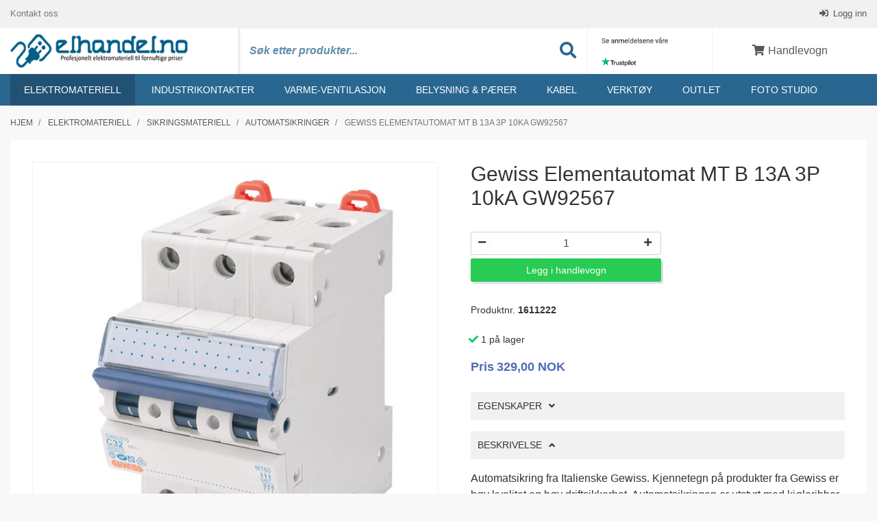

--- FILE ---
content_type: text/html; charset=utf-8
request_url: https://elhandel.no/elektromateriell/sikringsmateriell/automatsikringer/gewiss-elementautomat-mt-b-13a-3p-10ka-gw92567/1611222
body_size: 15433
content:

<!DOCTYPE html>
<html lang="no">
<head>
   <meta name="viewport" content="width=device-width, initial-scale=1">
   <meta http-equiv="X-UA-Compatible" content="IE=Edge" />
   
<style type="text/css">
   
</style>

       <script async src="https://www.googletagmanager.com/gtag/js?id=AW-882035896"></script>
<script>
  window.dataLayer = window.dataLayer || [];
  function gtag(){dataLayer.push(arguments);}
  gtag('js', new Date());

  gtag('config', 'AW-882035896');
</script>
   <link href="/Plugins/style?v=7_wkl29WWDITASj0xAGQWupkX3yaVp5uPl5sH4MBqUM1" rel="stylesheet"/>
<link href="/Themes/ZeroCool/style?v=8PpipZ8Dd-nOXRjUwUTBNWTjgC4ESwmd8KyKSs-QqYo1" rel="stylesheet"/>
<title>Gewiss Elementautomat MT B 13A 3P 10kA GW92567&nbsp;(1611222)</title>
<meta name='description' content='Automatsikring fra Italienske Gewiss. Kjennetegn på produkter fra Gewiss er høy kvalitet og høy driftsikkerhet. Automatsikringen er utstyrt med kjøleribb' />
<meta name='keywords' content='gewiss,elementautomat,mt,b,13a,3p,10ka,gw92567' />
<meta property='og:image' content='https://elhandel-cdn.on-it.xyz/ErpImages/fff/1200x628/1611222' />
<meta property='og:image:secure_url' content='https://elhandel-cdn.on-it.xyz/ErpImages/fff/1200x628/1611222' />
<meta property='og:image:type' content='image/jpeg' />
<meta property='og:image:width' content='1200' />
<meta property='og:image:height' content='628' />
<!-- Google tag (gtag.js) -->
<script  async src="https://www.googletagmanager.com/gtag/js?id=G-GVGHEPHLCN"></script>
<script>
  window.dataLayer = window.dataLayer || [];
  function gtag(){dataLayer.push(arguments);}
  gtag('js', new Date());

  gtag('config', 'G-GVGHEPHLCN', {"debug_mode":true});
</script>
<!-- TrustBox script --><script type='text/javascript' src='//widget.trustpilot.com/bootstrap/v5/tp.widget.bootstrap.min.js' async></script><!--End TrustBox script-->

<script>
(function(w,d,s,r,n){w.TrustpilotObject = n;w[n]=w[n]||function(){(w[n].q=w[n].q||[]).push(arguments)};
    a=d.createElement(s);a.async=1;a.src=r;a.type='text/java'+s;f=d.getElementsByTagName(s)[0];
    f.parentNode.insertBefore(a,f)})(window,document,'script', 'https://invitejs.trustpilot.com/tp.min.js', 'tp');
    tp('register', 'H3rqZffP686OWDSX');</script>

<link rel="canonical" href="https://elhandel.no/elektromateriell/sikringsmateriell/automatsikringer/gewiss-elementautomat-mt-b-13a-3p-10ka-gw92567/1611222" />
  <meta property="og:type" content="product" />
  <meta property="og:price:amount" content="329" />
  <meta property="og:price:currency" content="NOK" />
  <meta property="og:url" content="https://elhandel.no/elektromateriell/sikringsmateriell/automatsikringer/gewiss-elementautomat-mt-b-13a-3p-10ka-gw92567/1611222" />
  
  <meta name="twitter:card" content="product" />
  <meta name="twitter:title" content="Gewiss Elementautomat MT B 13A 3P 10kA GW92567" />
  <meta name="twitter:description" content="Automatsikring fra Italienske Gewiss. Kjennetegn på produkter fra Gewiss er høy kvalitet og høy driftsikkerhet. Automatsikringen er utstyrt med kjøleribber for redusere varme og dermed unngår reduksjon av automatens egenskaper. Et unikt snepp-festesystem gjør at du kan ta ut automaten midt i en serie." />
  <meta name="twitter:image" content="https://elhandel-cdn.on-it.xyz/ErpImages/512/1611222" />
  <meta name="twitter:label1" content="PRICE" />
  <meta name="twitter:data1" content="kr 329,00" />
  <meta name="twitter:label2" content="VENDOR" />
      <meta name="twitter:data2" content="Gewiss" />
  <script type="application/ld+json">
    [
      {
        "@context": "http://schema.org/",
        "@type": "Product",
        "name": "Gewiss Elementautomat MT B 13A 3P 10kA GW92567",
        "image": "https://elhandel-cdn.on-it.xyz/ErpImages/1611222",
        "description": "Automatsikring fra Italienske Gewiss. Kjennetegn på produkter fra Gewiss er høy kvalitet og høy driftsikkerhet. Automatsikringen er utstyrt med kjøleribber for redusere varme og dermed unngår reduksjon av automatens egenskaper. Et unikt snepp-festesystem gjør at du kan ta ut automaten midt i en serie.",
        "sku": "1611222",
        "offers": {
            "@type": "Offer",
            "priceCurrency": "NOK",
            "price": "329",
            "itemCondition": "https://schema.org/NewCondition",
            "availability": "http://schema.org/InStock",
            "url": "https://elhandel.no/elektromateriell/sikringsmateriell/automatsikringer/gewiss-elementautomat-mt-b-13a-3p-10ka-gw92567/1611222"
        },
        "gtin13": "8011564222533",
        "brand": "Gewiss"
    },
    {
          "@context": "https://schema.org",
          "@type":"BreadcrumbList",
          "@id":"#breadcrumb",
          "itemListElement":[
             {"@type":"ListItem","position":1, "item":{"@type":"WebPage","@id":"https://elhandel.no/","url":"https://elhandel.no/","name":"Elektromateriell på nett - ElHandel.no"}},
             {"@type":"ListItem","position":2, "item":{"@type":"WebPage","@id":"https://elhandel.no/elektromateriell","url":"https://elhandel.no/elektromateriell","name":"Elektromateriell"}},
               {"@type":"ListItem","position":3, "item":{"@type":"WebPage","@id":"https://elhandel.no/elektromateriell/sikringsmateriell","url":"https://elhandel.no/elektromateriell/sikringsmateriell","name":"Sikringsmateriell"}},
               {"@type":"ListItem","position":4, "item":{"@type":"WebPage","@id":"https://elhandel.no/elektromateriell/sikringsmateriell/automatsikringer","url":"https://elhandel.no/elektromateriell/sikringsmateriell/automatsikringer","name":"Automatsikringer"}},
               {"@type":"ListItem","position":5, "item":{"@type":"WebPage","@id":"https://elhandel.no/elektromateriell/sikringsmateriell/automatsikringer/gewiss-elementautomat-mt-b-13a-3p-10ka-gw92567/1611222","url":"https://elhandel.no/elektromateriell/sikringsmateriell/automatsikringer/gewiss-elementautomat-mt-b-13a-3p-10ka-gw92567/1611222","name":"Gewiss Elementautomat MT B 13A 3P 10kA GW92567"}}
               ]
    },
    {
      "@context": "https://schema.org",
      "@type": "WebSite",
      "name": "Elektromateriell på nett - ElHandel.no",
      "url": "https://elhandel.no/",
      "potentialAction": {
            "@type": "SearchAction",
            "target": "https://elhandel.no/search?q={search_term_string}",
            "query-input": "required name=search_term_string"
          }
      }
    ]
    </script>

   
    <meta name="google-site-verification" content="LGSZmWQoxy8NOZfOH_wTxkOWWkodu4sICrSno3V0" />
    <link rel="icon" type="image/png" sizes="16x16" href="/Cache/Image/eShop.ZElHandel_AS/Images/ZElHandel_AS_elhandel_favicon.png">
    <link rel="shortcut icon" href="/Cache/Image/eShop.ZElHandel_AS/Images/ZElHandel_AS_elhandel_favicon.png" type="image/x-icon" />
    
    <link rel="manifest" href="/site.webmanifest">
    <link rel="mask-icon" href="/safari-pinned-tab.svg" color="#e76727">
    <meta name="msapplication-TileColor" content="#ffffff">
    <meta name="theme-color" content="#ffffff">
    <link rel="preload" href="https://elhandel.no/content/zerocool/webfonts/fa-solid-900.woff2" as="font" type="font/woff2" crossorigin />
    <link rel="preload" href="https://elhandel.no/content/zerocool/slick/fonts/slick.woff" as="font" type="font/woff2" crossorigin />
    <link rel="preconnect" href="https://www.googletagmanager.com" />
    <link rel="preconnect" href="https://invitejs.trustpilot.com" />
    <link rel="preconnect" href="https://cdn.clerk.io" />
    <meta name="ahrefs-site-verification" content="fdcae8ad481518d252eed44f03088012c7090eb1297d1306b199dea6743dab47">
    <meta name="google-site-verification" content="xZjQfdEAfwJo_8qpeMjkOJxX3Hzi9NnKMgxuSMpRhr0" />


<script>
  window.addEventListener('load', function(){
    if(document.location.pathname.indexOf('page=orderstep3') > -1 ||
        document.location.pathname.indexOf('/klarna/confirmation') > -1){

      gtag('event', 'conversion', {
        'send_to': 'AW-882035896/cBJBCMyOt_0YELiZy6QD',
        ...dataLayer.find(x => x[1] === "purchase")?.[2]
      });
    }
  });
</script>
</head>
<body data-baseurl="/">
    <form name="aspnetForm" method="post" action="/elektromateriell/sikringsmateriell/automatsikringer/gewiss-elementautomat-mt-b-13a-3p-10ka-gw92567/1611222" id="aspnetForm">
<div>
<input type="hidden" name="__VIEWSTATE" id="__VIEWSTATE" value="z8UAU0KBTcqlCWBeEJ7Jmle/7ixuKUQypaXkNi+EbFWZekkMj+16KxzIZI7CL3bwpMbgaZWNADZ4H0ffPzYrXOrqVee1QSKSmneFQRTVCv40+SpCFbvQ5zhoK1X3lnSCmJ/bv8oLbxYddWC2H+pSzzQ0aWniJWlhOG40aUfLwOd3Zy5tRj62MsMTLU/Yqn1bMuBErnJ7VUnq2fT0Vduu6dTsuh6qIRoqG2wx4f4h/kudf/OEZXiUIX+RUubftcBb" />
</div>

<div>

	<input type="hidden" name="__VIEWSTATEGENERATOR" id="__VIEWSTATEGENERATOR" value="202EA31B" />
</div>
         <div class="header-container">
             <header>
                <div class="header-inner-wrapper">
                    <div id="ctrl_top"><!-- top_200 -->
<div class="main-header">
<div class="topbar clearfix">
    <div class="container">
        <div class="topmenu">
   			
        <a href="/kontakt-kundeservice/" target="_self">
                    Kontakt oss
                </a>
	       <a href="/main.aspx?page=LoginProfile" target="_self">
                    Logg inn
                </a>
	       </div>
    </div>
</div>

<div class="header-main">
    <div class="container">
    <div class="logo-container header-container">
        <div class="inner">
            <a href="/main.aspx"><img src="/Cache/Image/eShop.ZElHandel_AS/Images/ZElHandel_AS_elhandel-logo.png" alt="logo" title="logo" /></a>
        </div>
    </div>
    
    <div class="search-container header-container">
        <div class="inner">
            <label class="input-group">
                <span class="sr-only">Søk etter produkter...</span>
                <input type="search" id="searchstr" class="form-control sitesearch typeahead" placeholder="Søk etter produkter..." value=""/>
                <span class="input-group-btn">
                    <button class="btn btn-default" type="button" onclick="Zpider.SearchArticles($('#searchstr').val(), '')">
                        <i class="fa fa-search menu-icon"></i>
                        <span class="sr-only">Søk</span>
                    </button>
                </span>
            </label>
        </div>
    </div>
    
    <div class="search-container-mobile header-container">
        <div class="inner">
            <i class="fa fa-search menu-icon"></i>
            <span class="button-text">
                Søk
            </span>
        </div>
    </div>
    
    <div class="menu-toggle-container header-container">
        <div class="inner toggle-product-menu">
            <div class="nav-icon">
                <div></div>
            </div>

            <span class="button-text">
                Produkter
            </span>
        </div>
    </div>
    
    <div class="reviews header-container">
        <div class="inner">
        <p style="font-family: Arial, Arial Black, Tahoma, Trebuchet MS, Verdana, sans-serif; font-size: 10px; color: #aaa; text-decoration: none;">
  <a href="https://no.trustpilot.com/review/elhandel.no" target="_blank" rel="noopener noreferrer" style="text-decoration:none;text-underline: none;">
    <img src="https://emailsignature.trustpilot.com/signature/nb-NO/2/5d9af26dd29a050001eb0294/text.png" border="0" height="12" style="max-height: 12px;border: none;" alt="Trustpilot rating"><br>
    <img src="https://emailsignature.trustpilot.com/signature/nb-NO/2/5d9af26dd29a050001eb0294/stars.png" border="0" width="100" style="max-width: 100px; width: 100%;border: none;" alt="Trustpilot Stars"></a>
  <br>
  <a href="https://no.trustpilot.com/review/elhandel.no" target="_blank" rel="noopener noreferrer" style="text-decoration:none;text-underline: none;" class="trustpilot-logo"><img src="https://emailsignature.trustpilot.com/brand/s/2/logo.png" border="0" width="50" style="max-width: 50px; width: 100%;border: none;" alt="Trustpilot Logo"></a>
</p>
        </div>
    </div>
    
    <div class="cart-container header-container">
        <div class="inner">
            <a href="/main.aspx?page=shoppingcartdetails"  title="shoppingcart">
                    <img src="/Cache/Image/eShop.ZElHandel_AS/Images/shoppingcart.gif" alt="menuimage" /><span id="shoppingcart"><!-- shoppingcart_200 -->
<i class="fa fa-fw fa-shopping-cart menu-icon"></i>

<span class="button-text">Handlevogn</span>
</span>
                </a>
	            </div>
    </div>
    </div>
</div>
</div>



<!-- end of top_200 --></div>
                    <div class="bannermenu-container">
                        <div class="container">
                            <div class="row">
                                <div class="col-12 grouplist-container2">
                                    <div id="ctrl_grouplist"><ul class="filetree2"> <!-- default -->
   <li class="">
   
   <span class="folder toplevel">
      <a href="/elektromateriell" title="Vis produkter i:&nbsp;Elektromateriell">Elektromateriell</a>

   </span>
<ul>
      <li class="w-100 mb-3 mr-0 ml-0">
            <a href="/elektromateriell" class="w-100">
                Se alle produkter i Elektromateriell
            </a>
        </li>
      <li class="">
   
   <span class="folder sublevel">
      <a href="/elektromateriell/smarthus" title="Vis produkter i:&nbsp;Smarthus">Smarthus</a>

   </span>
<ul>
      <li class="">
   
   <span class="file sublevel">
      <a href="/elektromateriell/smarthus/bryter-dimmer" title="Vis produkter i:&nbsp;Bryter/dimmer">Bryter/dimmer</a>

   </span>
</li>
         </ul></li>
         <li class="">
   
   <span class="folder sublevel">
      <a href="/elektromateriell/stikkontakter" title="Vis produkter i:&nbsp;Stikkontakter">Stikkontakter</a>

   </span>
<ul>
      <li class="">
   
   <span class="file sublevel">
      <a href="/elektromateriell/stikkontakter/innfelt" title="Vis produkter i:&nbsp;Innfelt">Innfelt</a>

   </span>
</li>
   <li class="">
   
   <span class="file sublevel">
      <a href="/elektromateriell/stikkontakter/p%C3%A5vegg" title="Vis produkter i:&nbsp;P&#229;vegg">Påvegg</a>

   </span>
</li>
   <li class="">
   
   <span class="file sublevel">
      <a href="/elektromateriell/stikkontakter/nedfellbar" title="Vis produkter i:&nbsp;Nedfellbar">Nedfellbar</a>

   </span>
</li>
   <li class="">
   
   <span class="file sublevel">
      <a href="/elektromateriell/stikkontakter/usb-lader" title="Vis produkter i:&nbsp;Usb Lader">Usb Lader</a>

   </span>
</li>
   <li class="">
   
   <span class="file sublevel">
      <a href="/elektromateriell/stikkontakter/st%C3%B8psel" title="Vis produkter i:&nbsp;St&#248;psel">Støpsel</a>

   </span>
</li>
   <li class="">
   
   <span class="file sublevel">
      <a href="/elektromateriell/stikkontakter/skj%C3%B8tekontakt" title="Vis produkter i:&nbsp;Skj&#248;tekontakt">Skjøtekontakt</a>

   </span>
</li>
   <li class="">
   
   <span class="file sublevel">
      <a href="/elektromateriell/stikkontakter/stikkontakt-komfyr" title="Vis produkter i:&nbsp;Stikkontakt komfyr">Stikkontakt komfyr</a>

   </span>
</li>
   <li class="">
   
   <span class="file sublevel">
      <a href="/elektromateriell/stikkontakter/industrikontakter" title="Vis produkter i:&nbsp;Industrikontakter">Industrikontakter</a>

   </span>
</li>
         </ul></li>
         <li class="">
   
   <span class="folder sublevel">
      <a href="/elektromateriell/brytere-og-dimmere" title="Vis produkter i:&nbsp;Brytere og dimmere">Brytere og dimmere</a>

   </span>
<ul>
      <li class="">
   
   <span class="file sublevel">
      <a href="/elektromateriell/brytere-og-dimmere/lastbryter" title="Vis produkter i:&nbsp;Lastbryter">Lastbryter</a>

   </span>
</li>
   <li class="">
   
   <span class="file sublevel">
      <a href="/elektromateriell/brytere-og-dimmere/brytere" title="Vis produkter i:&nbsp;Brytere">Brytere</a>

   </span>
</li>
   <li class="">
   
   <span class="file sublevel">
      <a href="/elektromateriell/brytere-og-dimmere/dimmere" title="Vis produkter i:&nbsp;Dimmere">Dimmere</a>

   </span>
</li>
   <li class="">
   
   <span class="file sublevel">
      <a href="/elektromateriell/brytere-og-dimmere/tidsbryter" title="Vis produkter i:&nbsp;Tidsbryter">Tidsbryter</a>

   </span>
</li>
   <li class="">
   
   <span class="file sublevel">
      <a href="/elektromateriell/brytere-og-dimmere/tilbeh%C3%B8r-bryter-dimmer" title="Vis produkter i:&nbsp;Tilbeh&#248;r bryter/dimmer">Tilbehør bryter/dimmer</a>

   </span>
</li>
         </ul></li>
         <li class="">
   
   <span class="folder sublevel">
      <a href="/elektromateriell/kapper-og-rammer" title="Vis produkter i:&nbsp;Kapper og Rammer">Kapper og Rammer</a>

   </span>
<ul>
      <li class="">
   
   <span class="file sublevel">
      <a href="/elektromateriell/kapper-og-rammer/sg-armaturen" title="Vis produkter i:&nbsp;SG Armaturen">SG Armaturen</a>

   </span>
</li>
   <li class="">
   
   <span class="file sublevel">
      <a href="/elektromateriell/kapper-og-rammer/elko-rs" title="Vis produkter i:&nbsp;Elko rs">Elko rs</a>

   </span>
</li>
   <li class="">
   
   <span class="file sublevel">
      <a href="/elektromateriell/kapper-og-rammer/elko-plus" title="Vis produkter i:&nbsp;Elko plus">Elko plus</a>

   </span>
</li>
   <li class="">
   
   <span class="file sublevel">
      <a href="/elektromateriell/kapper-og-rammer/keystone" title="Vis produkter i:&nbsp;Keystone">Keystone</a>

   </span>
</li>
   <li class="">
   
   <span class="file sublevel">
      <a href="/elektromateriell/kapper-og-rammer/lysrammer" title="Vis produkter i:&nbsp;Lysrammer">Lysrammer</a>

   </span>
</li>
         </ul></li>
         <li class="">
   
   <span class="folder sublevel">
      <a href="/elektromateriell/tele-data-og-antenne" title="Vis produkter i:&nbsp;Tele, data og antenne">Tele, data og antenne</a>

   </span>
<ul>
      <li class="">
   
   <span class="file sublevel">
      <a href="/elektromateriell/tele-data-og-antenne/data" title="Vis produkter i:&nbsp;Data">Data</a>

   </span>
</li>
   <li class="">
   
   <span class="file sublevel">
      <a href="/elektromateriell/tele-data-og-antenne/antenne" title="Vis produkter i:&nbsp;Antenne">Antenne</a>

   </span>
</li>
   <li class="">
   
   <span class="file sublevel">
      <a href="/elektromateriell/tele-data-og-antenne/plugger-og-connector" title="Vis produkter i:&nbsp;Plugger og connector">Plugger og connector</a>

   </span>
</li>
         </ul></li>
         <li class="">
   
   <span class="folder sublevel">
      <a href="/elektromateriell/r%C3%B8r-m-tilbeh%C3%B8r" title="Vis produkter i:&nbsp;R&#248;r m/tilbeh&#248;r">Rør m/tilbehør</a>

   </span>
<ul>
      <li class="">
   
   <span class="file sublevel">
      <a href="/elektromateriell/r%C3%B8r-m-tilbeh%C3%B8r/skapmuffer" title="Vis produkter i:&nbsp;Skapmuffer">Skapmuffer</a>

   </span>
</li>
   <li class="">
   
   <span class="file sublevel">
      <a href="/elektromateriell/r%C3%B8r-m-tilbeh%C3%B8r/skj%C3%B8temuffer" title="Vis produkter i:&nbsp;Skj&#248;temuffer">Skjøtemuffer</a>

   </span>
</li>
   <li class="">
   
   <span class="file sublevel">
      <a href="/elektromateriell/r%C3%B8r-m-tilbeh%C3%B8r/trekkefj%C3%A6r" title="Vis produkter i:&nbsp;Trekkefj&#230;r">Trekkefjær</a>

   </span>
</li>
   <li class="">
   
   <span class="file sublevel">
      <a href="/elektromateriell/r%C3%B8r-m-tilbeh%C3%B8r/kabelvernr%C3%B8r" title="Vis produkter i:&nbsp;Kabelvernr&#248;r">Kabelvernrør</a>

   </span>
</li>
   <li class="">
   
   <span class="file sublevel">
      <a href="/elektromateriell/r%C3%B8r-m-tilbeh%C3%B8r/k-r%C3%B8r-korrugert-plastr%C3%B8r" title="Vis produkter i:&nbsp;K-r&#248;r korrugert plastr&#248;r">K-rør korrugert plastrør</a>

   </span>
</li>
   <li class="">
   
   <span class="file sublevel">
      <a href="/elektromateriell/r%C3%B8r-m-tilbeh%C3%B8r/glatte-r%C3%B8r" title="Vis produkter i:&nbsp;Glatte r&#248;r">Glatte rør</a>

   </span>
</li>
   <li class="">
   
   <span class="file sublevel">
      <a href="/elektromateriell/r%C3%B8r-m-tilbeh%C3%B8r/nippel-og-gjennomf%C3%B8ringer" title="Vis produkter i:&nbsp;Nippel og gjennomf&#248;ringer">Nippel og gjennomføringer</a>

   </span>
</li>
         </ul></li>
         <li class="">
   
   <span class="folder sublevel">
      <a href="/elektromateriell/elbokser" title="Vis produkter i:&nbsp;Elbokser">Elbokser</a>

   </span>
<ul>
      <li class="">
   
   <span class="file sublevel">
      <a href="/elektromateriell/elbokser/veggbokser" title="Vis produkter i:&nbsp;Veggbokser">Veggbokser</a>

   </span>
</li>
   <li class="">
   
   <span class="file sublevel">
      <a href="/elektromateriell/elbokser/takbokser" title="Vis produkter i:&nbsp;Takbokser">Takbokser</a>

   </span>
</li>
   <li class="">
   
   <span class="file sublevel">
      <a href="/elektromateriell/elbokser/koblingsbokser" title="Vis produkter i:&nbsp;Koblingsbokser">Koblingsbokser</a>

   </span>
</li>
   <li class="">
   
   <span class="file sublevel">
      <a href="/elektromateriell/elbokser/tilbeh%C3%B8r-for-bokser" title="Vis produkter i:&nbsp;Tilbeh&#248;r for bokser">Tilbehør for bokser</a>

   </span>
</li>
         </ul></li>
         <li class="">
   
   <span class="folder sublevel">
      <a href="/elektromateriell/koblingsmateriell" title="Vis produkter i:&nbsp;Koblingsmateriell">Koblingsmateriell</a>

   </span>
<ul>
      <li class="">
   
   <span class="file sublevel">
      <a href="/elektromateriell/koblingsmateriell/jording" title="Vis produkter i:&nbsp;Jording">Jording</a>

   </span>
</li>
   <li class="">
   
   <span class="file sublevel">
      <a href="/elektromateriell/koblingsmateriell/kabelskj%C3%B8t-utend%C3%B8rs" title="Vis produkter i:&nbsp;Kabelskj&#248;t Utend&#248;rs">Kabelskjøt Utendørs</a>

   </span>
</li>
   <li class="">
   
   <span class="file sublevel">
      <a href="/elektromateriell/koblingsmateriell/koblingsklemme" title="Vis produkter i:&nbsp;Koblingsklemme">Koblingsklemme</a>

   </span>
</li>
   <li class="">
   
   <span class="file sublevel">
      <a href="/elektromateriell/koblingsmateriell/scotchlok-koblingsklemme" title="Vis produkter i:&nbsp;Scotchlok koblingsklemme">Scotchlok koblingsklemme</a>

   </span>
</li>
   <li class="">
   
   <span class="file sublevel">
      <a href="/elektromateriell/koblingsmateriell/wago-koblingsklemme" title="Vis produkter i:&nbsp;Wago koblingsklemme">Wago koblingsklemme</a>

   </span>
</li>
         </ul></li>
         <li class="">
   
   <span class="folder sublevel">
      <a href="/elektromateriell/festemateriell" title="Vis produkter i:&nbsp;Festemateriell">Festemateriell</a>

   </span>
<ul>
      <li class="">
   
   <span class="file sublevel">
      <a href="/elektromateriell/festemateriell/festeklammer" title="Vis produkter i:&nbsp;Festeklammer">Festeklammer</a>

   </span>
</li>
   <li class="">
   
   <span class="file sublevel">
      <a href="/elektromateriell/festemateriell/bunteb%C3%A5nd-strips" title="Vis produkter i:&nbsp;Bunteb&#229;nd / Strips">Buntebånd / Strips</a>

   </span>
</li>
   <li class="">
   
   <span class="file sublevel">
      <a href="/elektromateriell/festemateriell/sadel" title="Vis produkter i:&nbsp;Sadel">Sadel</a>

   </span>
</li>
   <li class="">
   
   <span class="file sublevel">
      <a href="/elektromateriell/festemateriell/tape" title="Vis produkter i:&nbsp;Tape">Tape</a>

   </span>
</li>
   <li class="">
   
   <span class="file sublevel">
      <a href="/elektromateriell/festemateriell/skruer-og-plugger" title="Vis produkter i:&nbsp;Skruer og plugger">Skruer og plugger</a>

   </span>
</li>
   <li class="">
   
   <span class="file sublevel">
      <a href="/elektromateriell/festemateriell/kabelkanaler" title="Vis produkter i:&nbsp;Kabelkanaler">Kabelkanaler</a>

   </span>
</li>
         </ul></li>
         <li class="">
   
   <span class="folder sublevel">
      <a href="/elektromateriell/sikringsmateriell" title="Vis produkter i:&nbsp;Sikringsmateriell">Sikringsmateriell</a>

   </span>
<ul>
      <li class="">
   
   <span class="file sublevel">
      <a href="/elektromateriell/sikringsmateriell/rele" title="Vis produkter i:&nbsp;Rele">Rele</a>

   </span>
</li>
   <li class="active">
   
   <span class="file sublevel">
      <a href="/elektromateriell/sikringsmateriell/automatsikringer" title="Vis produkter i:&nbsp;Automatsikringer">Automatsikringer</a>

   </span>
</li>
   <li class="">
   
   <span class="file sublevel">
      <a href="/elektromateriell/sikringsmateriell/jordfeilbryter" title="Vis produkter i:&nbsp;Jordfeilbryter">Jordfeilbryter</a>

   </span>
</li>
   <li class="">
   
   <span class="file sublevel">
      <a href="/elektromateriell/sikringsmateriell/jordfeilautomater" title="Vis produkter i:&nbsp;Jordfeilautomater">Jordfeilautomater</a>

   </span>
</li>
   <li class="">
   
   <span class="file sublevel">
      <a href="/elektromateriell/sikringsmateriell/overbelastningsvern" title="Vis produkter i:&nbsp;Overbelastningsvern">Overbelastningsvern</a>

   </span>
</li>
   <li class="">
   
   <span class="file sublevel">
      <a href="/elektromateriell/sikringsmateriell/overspenningsvern" title="Vis produkter i:&nbsp;Overspenningsvern">Overspenningsvern</a>

   </span>
</li>
   <li class="">
   
   <span class="file sublevel">
      <a href="/elektromateriell/sikringsmateriell/kwh-m%C3%A5ler" title="Vis produkter i:&nbsp;kWh m&#229;ler">kWh måler</a>

   </span>
</li>
   <li class="">
   
   <span class="file sublevel">
      <a href="/elektromateriell/sikringsmateriell/samleskinner-og-endeavdekninger" title="Vis produkter i:&nbsp;Samleskinner og endeavdekninger">Samleskinner og endeavdekninger</a>

   </span>
</li>
   <li class="">
   
   <span class="file sublevel">
      <a href="/elektromateriell/sikringsmateriell/sikringspatron-og-bunnskruer" title="Vis produkter i:&nbsp;Sikringspatron og bunnskruer">Sikringspatron og bunnskruer</a>

   </span>
</li>
   <li class="">
   
   <span class="file sublevel">
      <a href="/elektromateriell/sikringsmateriell/annet-sikringsmateriell" title="Vis produkter i:&nbsp;Annet sikringsmateriell">Annet sikringsmateriell</a>

   </span>
</li>
         </ul></li>
         <li class="">
   
   <span class="folder sublevel">
      <a href="/elektromateriell/startapparat-og-kontaktor" title="Vis produkter i:&nbsp;Startapparat og Kontaktor">Startapparat og Kontaktor</a>

   </span>
<ul>
      <li class="">
   
   <span class="file sublevel">
      <a href="/elektromateriell/startapparat-og-kontaktor/bryter" title="Vis produkter i:&nbsp;Bryter">Bryter</a>

   </span>
</li>
   <li class="">
   
   <span class="file sublevel">
      <a href="/elektromateriell/startapparat-og-kontaktor/kapsling" title="Vis produkter i:&nbsp;Kapsling">Kapsling</a>

   </span>
</li>
   <li class="">
   
   <span class="file sublevel">
      <a href="/elektromateriell/startapparat-og-kontaktor/motorvernbryter" title="Vis produkter i:&nbsp;Motorvernbryter">Motorvernbryter</a>

   </span>
</li>
   <li class="">
   
   <span class="file sublevel">
      <a href="/elektromateriell/startapparat-og-kontaktor/rel" title="Vis produkter i:&nbsp;Rel&#233;">Relé</a>

   </span>
</li>
   <li class="">
   
   <span class="file sublevel">
      <a href="/elektromateriell/startapparat-og-kontaktor/sensor" title="Vis produkter i:&nbsp;Sensor">Sensor</a>

   </span>
</li>
   <li class="">
   
   <span class="file sublevel">
      <a href="/elektromateriell/startapparat-og-kontaktor/temperatur-regulator" title="Vis produkter i:&nbsp;Temperatur regulator">Temperatur regulator</a>

   </span>
</li>
   <li class="">
   
   <span class="file sublevel">
      <a href="/elektromateriell/startapparat-og-kontaktor/timer" title="Vis produkter i:&nbsp;Timer">Timer</a>

   </span>
</li>
   <li class="">
   
   <span class="file sublevel">
      <a href="/elektromateriell/startapparat-og-kontaktor/kontaktor" title="Vis produkter i:&nbsp;Kontaktor">Kontaktor</a>

   </span>
</li>
   <li class="">
   
   <span class="file sublevel">
      <a href="/elektromateriell/startapparat-og-kontaktor/termisk-rel" title="Vis produkter i:&nbsp;Termisk rel&#233;">Termisk relé</a>

   </span>
</li>
   <li class="">
   
   <span class="file sublevel">
      <a href="/elektromateriell/startapparat-og-kontaktor/impulsrel" title="Vis produkter i:&nbsp;Impulsrel&#233;">Impulsrelé</a>

   </span>
</li>
   <li class="">
   
   <span class="file sublevel">
      <a href="/elektromateriell/startapparat-og-kontaktor/tidsrel" title="Vis produkter i:&nbsp;Tidsrel&#233;">Tidsrelé</a>

   </span>
</li>
   <li class="">
   
   <span class="file sublevel">
      <a href="/elektromateriell/startapparat-og-kontaktor/hjelpeblokk" title="Vis produkter i:&nbsp;Hjelpeblokk">Hjelpeblokk</a>

   </span>
</li>
         </ul></li>
         <li class="">
   
   <span class="folder sublevel">
      <a href="/elektromateriell/skap" title="Vis produkter i:&nbsp;Skap">Skap</a>

   </span>
<ul>
      <li class="">
   
   <span class="file sublevel">
      <a href="/elektromateriell/skap/sikringsskap" title="Vis produkter i:&nbsp;Sikringsskap">Sikringsskap</a>

   </span>
</li>
   <li class="">
   
   <span class="file sublevel">
      <a href="/elektromateriell/skap/modulskap" title="Vis produkter i:&nbsp;Modulskap">Modulskap</a>

   </span>
</li>
   <li class="">
   
   <span class="file sublevel">
      <a href="/elektromateriell/skap/boligsentral" title="Vis produkter i:&nbsp;Boligsentral">Boligsentral</a>

   </span>
</li>
   <li class="">
   
   <span class="file sublevel">
      <a href="/elektromateriell/skap/tilknytningsskap" title="Vis produkter i:&nbsp;Tilknytningsskap">Tilknytningsskap</a>

   </span>
</li>
   <li class="">
   
   <span class="file sublevel">
      <a href="/elektromateriell/skap/rehablitering" title="Vis produkter i:&nbsp;Rehablitering">Rehablitering</a>

   </span>
</li>
   <li class="">
   
   <span class="file sublevel">
      <a href="/elektromateriell/skap/tilbeh%C3%B8r-for-skap" title="Vis produkter i:&nbsp;Tilbeh&#248;r for skap">Tilbehør for skap</a>

   </span>
</li>
         </ul></li>
         <li class="">
   
   <span class="folder sublevel">
      <a href="/elektromateriell/sensorer-og-varsling" title="Vis produkter i:&nbsp;Sensorer og varsling">Sensorer og varsling</a>

   </span>
<ul>
      <li class="">
   
   <span class="file sublevel">
      <a href="/elektromateriell/sensorer-og-varsling/brannvarsler" title="Vis produkter i:&nbsp;Brannvarsler">Brannvarsler</a>

   </span>
</li>
   <li class="">
   
   <span class="file sublevel">
      <a href="/elektromateriell/sensorer-og-varsling/fotocelle" title="Vis produkter i:&nbsp;Fotocelle">Fotocelle</a>

   </span>
</li>
   <li class="">
   
   <span class="file sublevel">
      <a href="/elektromateriell/sensorer-og-varsling/komfyrvakt" title="Vis produkter i:&nbsp;Komfyrvakt">Komfyrvakt</a>

   </span>
</li>
   <li class="">
   
   <span class="file sublevel">
      <a href="/elektromateriell/sensorer-og-varsling/bevegelsef%C3%B8ler" title="Vis produkter i:&nbsp;Bevegelsef&#248;ler">Bevegelseføler</a>

   </span>
</li>
         </ul></li>
         <li class="">
   
   <span class="folder sublevel">
      <a href="/elektromateriell/elbil" title="Vis produkter i:&nbsp;Elbil">Elbil</a>

   </span>
<ul>
      <li class="">
   
   <span class="file sublevel">
      <a href="/elektromateriell/elbil/ladestasjon" title="Vis produkter i:&nbsp;Ladestasjon">Ladestasjon</a>

   </span>
</li>
         </ul></li>
         <li class="">
   
   <span class="folder sublevel">
      <a href="/elektromateriell/kapslinger" title="Vis produkter i:&nbsp;Kapslinger">Kapslinger</a>

   </span>
<ul>
      <li class="">
   
   <span class="file sublevel">
      <a href="/elektromateriell/kapslinger/kapslinger" title="Vis produkter i:&nbsp;Kapslinger">Kapslinger</a>

   </span>
</li>
   <li class="">
   
   <span class="file sublevel">
      <a href="/elektromateriell/kapslinger/montasjeplater" title="Vis produkter i:&nbsp;Montasjeplater">Montasjeplater</a>

   </span>
</li>
   <li class="">
   
   <span class="file sublevel">
      <a href="/elektromateriell/kapslinger/tilbeh%C3%B8r" title="Vis produkter i:&nbsp;Tilbeh&#248;r">Tilbehør</a>

   </span>
</li>
         </ul></li>
         <li class="">
   
   <span class="folder sublevel">
      <a href="/elektromateriell/blisterpakket-materiell" title="Vis produkter i:&nbsp;Blisterpakket materiell">Blisterpakket materiell</a>

   </span>
<ul>
      <li class="">
   
   <span class="file sublevel">
      <a href="/elektromateriell/blisterpakket-materiell/skj%C3%B8tekontakt" title="Vis produkter i:&nbsp;Skj&#248;tekontakt">Skjøtekontakt</a>

   </span>
</li>
   <li class="">
   
   <span class="file sublevel">
      <a href="/elektromateriell/blisterpakket-materiell/st%C3%B8psel" title="Vis produkter i:&nbsp;St&#248;psel">Støpsel</a>

   </span>
</li>
   <li class="">
   
   <span class="file sublevel">
      <a href="/elektromateriell/blisterpakket-materiell/festeklips" title="Vis produkter i:&nbsp;Festeklips">Festeklips</a>

   </span>
</li>
   <li class="">
   
   <span class="file sublevel">
      <a href="/elektromateriell/blisterpakket-materiell/koblingsmateriell" title="Vis produkter i:&nbsp;Koblingsmateriell">Koblingsmateriell</a>

   </span>
</li>
         </ul></li>
         </ul></li>
         <li class="">
   
   <span class="folder toplevel">
      <a href="/industrikontakter" title="Vis produkter i:&nbsp;Industrikontakter">Industrikontakter</a>

   </span>
<ul>
      <li class="w-100 mb-3 mr-0 ml-0">
            <a href="/industrikontakter" class="w-100">
                Se alle produkter i Industrikontakter
            </a>
        </li>
      <li class="">
   
   <span class="folder sublevel">
      <a href="/industrikontakter/fordeling-industri" title="Vis produkter i:&nbsp;Fordeling Industri">Fordeling Industri</a>

   </span>
<ul>
      <li class="">
   
   <span class="file sublevel">
      <a href="/industrikontakter/fordeling-industri/fordeling-byggestr%C3%B8m" title="Vis produkter i:&nbsp;Fordeling byggestr&#248;m">Fordeling byggestrøm</a>

   </span>
</li>
         </ul></li>
         <li class="">
   
   <span class="folder sublevel">
      <a href="/industrikontakter/rundstift-230v" title="Vis produkter i:&nbsp;Rundstift 230V">Rundstift 230V</a>

   </span>
<ul>
      <li class="">
   
   <span class="file sublevel">
      <a href="/industrikontakter/rundstift-230v/st%C3%B8psler" title="Vis produkter i:&nbsp;St&#248;psler">Støpsler</a>

   </span>
</li>
   <li class="">
   
   <span class="file sublevel">
      <a href="/industrikontakter/rundstift-230v/skj%C3%B8tekontakter" title="Vis produkter i:&nbsp;Skj&#248;tekontakter">Skjøtekontakter</a>

   </span>
</li>
   <li class="">
   
   <span class="file sublevel">
      <a href="/industrikontakter/rundstift-230v/vegguttak-innfelt" title="Vis produkter i:&nbsp;Vegguttak, innfelt">Vegguttak, innfelt</a>

   </span>
</li>
   <li class="">
   
   <span class="file sublevel">
      <a href="/industrikontakter/rundstift-230v/vegguttak-p%C3%A5vegg" title="Vis produkter i:&nbsp;Vegguttak, p&#229;vegg">Vegguttak, påvegg</a>

   </span>
</li>
   <li class="">
   
   <span class="file sublevel">
      <a href="/industrikontakter/rundstift-230v/apparatinntak-innfelt" title="Vis produkter i:&nbsp;Apparatinntak, innfelt">Apparatinntak, innfelt</a>

   </span>
</li>
   <li class="">
   
   <span class="file sublevel">
      <a href="/industrikontakter/rundstift-230v/apparatinntak-p%C3%A5vegg" title="Vis produkter i:&nbsp;Apparatinntak, p&#229;vegg">Apparatinntak, påvegg</a>

   </span>
</li>
   <li class="">
   
   <span class="file sublevel">
      <a href="/industrikontakter/rundstift-230v/overgang-og-fordeler" title="Vis produkter i:&nbsp;Overgang og fordeler">Overgang og fordeler</a>

   </span>
</li>
         </ul></li>
         <li class="">
   
   <span class="folder sublevel">
      <a href="/industrikontakter/rundstift-400v" title="Vis produkter i:&nbsp;Rundstift 400V">Rundstift 400V</a>

   </span>
<ul>
      <li class="">
   
   <span class="file sublevel">
      <a href="/industrikontakter/rundstift-400v/apparatinntak-innfelt" title="Vis produkter i:&nbsp;Apparatinntak, innfelt">Apparatinntak, innfelt</a>

   </span>
</li>
   <li class="">
   
   <span class="file sublevel">
      <a href="/industrikontakter/rundstift-400v/st%C3%B8psler" title="Vis produkter i:&nbsp;St&#248;psler">Støpsler</a>

   </span>
</li>
   <li class="">
   
   <span class="file sublevel">
      <a href="/industrikontakter/rundstift-400v/skj%C3%B8tekontakter" title="Vis produkter i:&nbsp;Skj&#248;tekontakter">Skjøtekontakter</a>

   </span>
</li>
   <li class="">
   
   <span class="file sublevel">
      <a href="/industrikontakter/rundstift-400v/vegguttak-innfelt" title="Vis produkter i:&nbsp;Vegguttak, innfelt">Vegguttak, innfelt</a>

   </span>
</li>
   <li class="">
   
   <span class="file sublevel">
      <a href="/industrikontakter/rundstift-400v/vegguttak-p%C3%A5vegg" title="Vis produkter i:&nbsp;Vegguttak, p&#229;vegg">Vegguttak, påvegg</a>

   </span>
</li>
   <li class="">
   
   <span class="file sublevel">
      <a href="/industrikontakter/rundstift-400v/apparatinntak-p%C3%A5vegg" title="Vis produkter i:&nbsp;Apparatinntak, P&#229;vegg">Apparatinntak, Påvegg</a>

   </span>
</li>
   <li class="">
   
   <span class="file sublevel">
      <a href="/industrikontakter/rundstift-400v/overgang-og-fordeler" title="Vis produkter i:&nbsp;Overgang&#160;og&#160;fordeler">Overgang og fordeler</a>

   </span>
</li>
         </ul></li>
         <li class="">
   
   <span class="file sublevel">
      <a href="/industrikontakter/tilbeh%C3%B8r" title="Vis produkter i:&nbsp;Tilbeh&#248;r">Tilbehør</a>

   </span>
</li>
         </ul></li>
         <li class="">
   
   <span class="folder toplevel">
      <a href="/varme-ventilasjon" title="Vis produkter i:&nbsp;Varme-ventilasjon">Varme-ventilasjon</a>

   </span>
<ul>
      <li class="w-100 mb-3 mr-0 ml-0">
            <a href="/varme-ventilasjon" class="w-100">
                Se alle produkter i Varme-ventilasjon
            </a>
        </li>
      <li class="">
   
   <span class="folder sublevel">
      <a href="/varme-ventilasjon/varme" title="Vis produkter i:&nbsp;Varme">Varme</a>

   </span>
<ul>
      <li class="">
   
   <span class="file sublevel">
      <a href="/varme-ventilasjon/varme/tilbeh%C3%B8r-for-varmekabel" title="Vis produkter i:&nbsp;Tilbeh&#248;r for varmekabel">Tilbehør for varmekabel</a>

   </span>
</li>
   <li class="">
   
   <span class="file sublevel">
      <a href="/varme-ventilasjon/varme/varmefolie" title="Vis produkter i:&nbsp;Varmefolie">Varmefolie</a>

   </span>
</li>
   <li class="">
   
   <span class="file sublevel">
      <a href="/varme-ventilasjon/varme/varmekabel" title="Vis produkter i:&nbsp;Varmekabel">Varmekabel</a>

   </span>
</li>
   <li class="">
   
   <span class="file sublevel">
      <a href="/varme-ventilasjon/varme/varmematte" title="Vis produkter i:&nbsp;Varmematte">Varmematte</a>

   </span>
</li>
   <li class="">
   
   <span class="file sublevel">
      <a href="/varme-ventilasjon/varme/termostat-og-regulator" title="Vis produkter i:&nbsp;Termostat og regulator">Termostat og regulator</a>

   </span>
</li>
   <li class="">
   
   <span class="file sublevel">
      <a href="/varme-ventilasjon/varme/terrassevarmer" title="Vis produkter i:&nbsp;Terrassevarmer">Terrassevarmer</a>

   </span>
</li>
         </ul></li>
         <li class="">
   
   <span class="folder sublevel">
      <a href="/varme-ventilasjon/ventilasjon" title="Vis produkter i:&nbsp;Ventilasjon">Ventilasjon</a>

   </span>
<ul>
      <li class="">
   
   <span class="file sublevel">
      <a href="/varme-ventilasjon/ventilasjon/avtrekksvifter-og-tilbeh%C3%B8r" title="Vis produkter i:&nbsp;Avtrekksvifter og tilbeh&#248;r">Avtrekksvifter og tilbehør</a>

   </span>
</li>
         </ul></li>
         </ul></li>
         <li class="">
   
   <span class="folder toplevel">
      <a href="/belysning-p%C3%A6rer" title="Vis produkter i:&nbsp;Belysning &amp; P&#230;rer">Belysning & Pærer</a>

   </span>
<ul>
      <li class="w-100 mb-3 mr-0 ml-0">
            <a href="/belysning-p%C3%A6rer" class="w-100">
                Se alle produkter i Belysning & Pærer
            </a>
        </li>
      <li class="">
   
   <span class="folder sublevel">
      <a href="/belysning-p%C3%A6rer/entertainment-foto-scene-og-studio" title="Vis produkter i:&nbsp;Entertainment Foto Scene og Studio">Entertainment Foto Scene og Studio</a>

   </span>
<ul>
      <li class="">
   
   <span class="file sublevel">
      <a href="/belysning-p%C3%A6rer/entertainment-foto-scene-og-studio/osram-hlx" title="Vis produkter i:&nbsp;Osram HLX">Osram HLX</a>

   </span>
</li>
   <li class="">
   
   <span class="file sublevel">
      <a href="/belysning-p%C3%A6rer/entertainment-foto-scene-og-studio/philips-spesialp%C3%A6rer-diverse" title="Vis produkter i:&nbsp;Philips Spesialp&#230;rer diverse">Philips Spesialpærer diverse</a>

   </span>
</li>
         </ul></li>
         <li class="">
   
   <span class="folder sublevel">
      <a href="/belysning-p%C3%A6rer/industriarmatur" title="Vis produkter i:&nbsp;Industriarmatur">Industriarmatur</a>

   </span>
<ul>
      <li class="">
   
   <span class="file sublevel">
      <a href="/belysning-p%C3%A6rer/industriarmatur/lukket-ip55-ip69" title="Vis produkter i:&nbsp;Lukket IP55-IP69">Lukket IP55-IP69</a>

   </span>
</li>
         </ul></li>
         <li class="">
   
   <span class="folder sublevel">
      <a href="/belysning-p%C3%A6rer/innebelysning" title="Vis produkter i:&nbsp;Innebelysning">Innebelysning</a>

   </span>
<ul>
      <li class="">
   
   <span class="file sublevel">
      <a href="/belysning-p%C3%A6rer/innebelysning/baderomslamper" title="Vis produkter i:&nbsp;Baderomslamper">Baderomslamper</a>

   </span>
</li>
   <li class="">
   
   <span class="file sublevel">
      <a href="/belysning-p%C3%A6rer/innebelysning/led-paneler" title="Vis produkter i:&nbsp;LED Paneler">LED Paneler</a>

   </span>
</li>
   <li class="">
   
   <span class="file sublevel">
      <a href="/belysning-p%C3%A6rer/innebelysning/pendler" title="Vis produkter i:&nbsp;Pendler">Pendler</a>

   </span>
</li>
   <li class="">
   
   <span class="file sublevel">
      <a href="/belysning-p%C3%A6rer/innebelysning/taklamper" title="Vis produkter i:&nbsp;Taklamper">Taklamper</a>

   </span>
</li>
   <li class="">
   
   <span class="file sublevel">
      <a href="/belysning-p%C3%A6rer/innebelysning/spot" title="Vis produkter i:&nbsp;Spot">Spot</a>

   </span>
</li>
   <li class="">
   
   <span class="file sublevel">
      <a href="/belysning-p%C3%A6rer/innebelysning/downlights" title="Vis produkter i:&nbsp;Downlights">Downlights</a>

   </span>
</li>
   <li class="">
   
   <span class="file sublevel">
      <a href="/belysning-p%C3%A6rer/innebelysning/benkebelysning" title="Vis produkter i:&nbsp;Benkebelysning">Benkebelysning</a>

   </span>
</li>
   <li class="">
   
   <span class="file sublevel">
      <a href="/belysning-p%C3%A6rer/innebelysning/nattlys" title="Vis produkter i:&nbsp;Nattlys">Nattlys</a>

   </span>
</li>
   <li class="">
   
   <span class="file sublevel">
      <a href="/belysning-p%C3%A6rer/innebelysning/downlightbokser" title="Vis produkter i:&nbsp;Downlightbokser">Downlightbokser</a>

   </span>
</li>
   <li class="">
   
   <span class="file sublevel">
      <a href="/belysning-p%C3%A6rer/innebelysning/trafo-og-led-drivere" title="Vis produkter i:&nbsp;Trafo og led drivere">Trafo og led drivere</a>

   </span>
</li>
   <li class="">
   
   <span class="file sublevel">
      <a href="/belysning-p%C3%A6rer/innebelysning/lampeholder" title="Vis produkter i:&nbsp;Lampeholder">Lampeholder</a>

   </span>
</li>
         </ul></li>
         <li class="">
   
   <span class="folder sublevel">
      <a href="/belysning-p%C3%A6rer/utebelysning" title="Vis produkter i:&nbsp;Utebelysning">Utebelysning</a>

   </span>
<ul>
      <li class="">
   
   <span class="file sublevel">
      <a href="/belysning-p%C3%A6rer/utebelysning/arbeidslamper" title="Vis produkter i:&nbsp;Arbeidslamper">Arbeidslamper</a>

   </span>
</li>
   <li class="">
   
   <span class="file sublevel">
      <a href="/belysning-p%C3%A6rer/utebelysning/vegglampe-ute" title="Vis produkter i:&nbsp;Vegglampe ute">Vegglampe ute</a>

   </span>
</li>
   <li class="">
   
   <span class="file sublevel">
      <a href="/belysning-p%C3%A6rer/utebelysning/lyskaster" title="Vis produkter i:&nbsp;Lyskaster">Lyskaster</a>

   </span>
</li>
         </ul></li>
         <li class="">
   
   <span class="folder sublevel">
      <a href="/belysning-p%C3%A6rer/lykter" title="Vis produkter i:&nbsp;Lykter">Lykter</a>

   </span>
<ul>
      <li class="">
   
   <span class="file sublevel">
      <a href="/belysning-p%C3%A6rer/lykter/hodelykt" title="Vis produkter i:&nbsp;Hodelykt">Hodelykt</a>

   </span>
</li>
   <li class="">
   
   <span class="file sublevel">
      <a href="/belysning-p%C3%A6rer/lykter/sykkellykt" title="Vis produkter i:&nbsp;Sykkellykt">Sykkellykt</a>

   </span>
</li>
         </ul></li>
         <li class="">
   
   <span class="folder sublevel">
      <a href="/belysning-p%C3%A6rer/lyskilder-lysp%C3%A6rer" title="Vis produkter i:&nbsp;Lyskilder &amp; lysp&#230;rer">Lyskilder & lyspærer</a>

   </span>
<ul>
      <li class="">
   
   <span class="file sublevel">
      <a href="/belysning-p%C3%A6rer/lyskilder-lysp%C3%A6rer/damplamper" title="Vis produkter i:&nbsp;Damplamper">Damplamper</a>

   </span>
</li>
   <li class="">
   
   <span class="file sublevel">
      <a href="/belysning-p%C3%A6rer/lyskilder-lysp%C3%A6rer/gl%C3%B8dep%C3%A6re" title="Vis produkter i:&nbsp;Gl&#248;dep&#230;re">Glødepære</a>

   </span>
</li>
   <li class="">
   
   <span class="file sublevel">
      <a href="/belysning-p%C3%A6rer/lyskilder-lysp%C3%A6rer/halogenp%C3%A6rer" title="Vis produkter i:&nbsp;Halogenp&#230;rer">Halogenpærer</a>

   </span>
</li>
   <li class="">
   
   <span class="file sublevel">
      <a href="/belysning-p%C3%A6rer/lyskilder-lysp%C3%A6rer/h%C3%B8ytrykk-natrium" title="Vis produkter i:&nbsp;H&#248;ytrykk natrium">Høytrykk natrium</a>

   </span>
</li>
   <li class="">
   
   <span class="file sublevel">
      <a href="/belysning-p%C3%A6rer/lyskilder-lysp%C3%A6rer/lyskilder-for-desinfeksjon-og-spesielle-form%C3%A5l" title="Vis produkter i:&nbsp;Lyskilder for desinfeksjon og spesielle form&#229;l">Lyskilder for desinfeksjon og spesielle formål</a>

   </span>
</li>
   <li class="">
   
   <span class="file sublevel">
      <a href="/belysning-p%C3%A6rer/lyskilder-lysp%C3%A6rer/philips-signify-og-osram-ledvance-lyskilder" title="Vis produkter i:&nbsp;Philips Signify og Osram Ledvance Lyskilder">Philips Signify og Osram Ledvance Lyskilder</a>

   </span>
</li>
   <li class="">
   
   <span class="file sublevel">
      <a href="/belysning-p%C3%A6rer/lyskilder-lysp%C3%A6rer/lav-fargetemperatur-vintage-og-spesialp%C3%A6rer" title="Vis produkter i:&nbsp;Lav fargetemperatur Vintage og Spesialp&#230;rer">Lav fargetemperatur Vintage og Spesialpærer</a>

   </span>
</li>
   <li class="">
   
   <span class="file sublevel">
      <a href="/belysning-p%C3%A6rer/lyskilder-lysp%C3%A6rer/led-lys" title="Vis produkter i:&nbsp;Led lys">Led lys</a>

   </span>
</li>
   <li class="">
   
   <span class="file sublevel">
      <a href="/belysning-p%C3%A6rer/lyskilder-lysp%C3%A6rer/lysr%C3%B8r" title="Vis produkter i:&nbsp;Lysr&#248;r">Lysrør</a>

   </span>
</li>
   <li class="">
   
   <span class="file sublevel">
      <a href="/belysning-p%C3%A6rer/lyskilder-lysp%C3%A6rer/tenner-for-lysr%C3%B8r" title="Vis produkter i:&nbsp;Tenner for lysr&#248;r">Tenner for lysrør</a>

   </span>
</li>
   <li class="">
   
   <span class="file sublevel">
      <a href="/belysning-p%C3%A6rer/lyskilder-lysp%C3%A6rer/kompakte-lysr%C3%B8r" title="Vis produkter i:&nbsp;Kompakte lysr&#248;r">Kompakte lysrør</a>

   </span>
</li>
   <li class="">
   
   <span class="file sublevel">
      <a href="/belysning-p%C3%A6rer/lyskilder-lysp%C3%A6rer/metall-halogen" title="Vis produkter i:&nbsp;Metall halogen">Metall halogen</a>

   </span>
</li>
         </ul></li>
         </ul></li>
         <li class="">
   
   <span class="folder toplevel">
      <a href="/kabel" title="Vis produkter i:&nbsp;Kabel">Kabel</a>

   </span>
<ul>
      <li class="w-100 mb-3 mr-0 ml-0">
            <a href="/kabel" class="w-100">
                Se alle produkter i Kabel
            </a>
        </li>
      <li class="">
   
   <span class="file sublevel">
      <a href="/kabel/batteri-og-sveisekabel-h01n2-d" title="Vis produkter i:&nbsp;Batteri og Sveisekabel H01N2-D">Batteri og Sveisekabel H01N2-D</a>

   </span>
</li>
   <li class="">
   
   <span class="file sublevel">
      <a href="/kabel/lyd-og-bildekabler" title="Vis produkter i:&nbsp;Lyd og bildekabler">Lyd og bildekabler</a>

   </span>
</li>
   <li class="">
   
   <span class="folder sublevel">
      <a href="/kabel/pr-kabel" title="Vis produkter i:&nbsp;PR-Kabel">PR-Kabel</a>

   </span>
<ul>
      <li class="">
   
   <span class="file sublevel">
      <a href="/kabel/pr-kabel/pr-kabel-p%C3%A5vegg" title="Vis produkter i:&nbsp;PR kabel p&#229;vegg">PR kabel påvegg</a>

   </span>
</li>
         </ul></li>
         <li class="">
   
   <span class="folder sublevel">
      <a href="/kabel/pn-ledning" title="Vis produkter i:&nbsp;PN-Ledning">PN-Ledning</a>

   </span>
<ul>
      <li class="">
   
   <span class="file sublevel">
      <a href="/kabel/pn-ledning/pn-ledning-bunt" title="Vis produkter i:&nbsp;PN ledning bunt">PN ledning bunt</a>

   </span>
</li>
   <li class="">
   
   <span class="file sublevel">
      <a href="/kabel/pn-ledning/pn-ledning-meterkappes" title="Vis produkter i:&nbsp;PN ledning meterkappes">PN ledning meterkappes</a>

   </span>
</li>
   <li class="">
   
   <span class="file sublevel">
      <a href="/kabel/pn-ledning/pn-ledning-ferdigtrukket" title="Vis produkter i:&nbsp;PN ledning Ferdigtrukket">PN ledning Ferdigtrukket</a>

   </span>
</li>
         </ul></li>
         <li class="">
   
   <span class="folder sublevel">
      <a href="/kabel/rk-rkk-ledning" title="Vis produkter i:&nbsp;RK/RKK-Ledning">RK/RKK-Ledning</a>

   </span>
<ul>
      <li class="">
   
   <span class="file sublevel">
      <a href="/kabel/rk-rkk-ledning/rkk-ledning" title="Vis produkter i:&nbsp;RKK-Ledning">RKK-Ledning</a>

   </span>
</li>
   <li class="">
   
   <span class="file sublevel">
      <a href="/kabel/rk-rkk-ledning/rk-ledning" title="Vis produkter i:&nbsp;RK-Ledning">RK-Ledning</a>

   </span>
</li>
         </ul></li>
         <li class="">
   
   <span class="folder sublevel">
      <a href="/kabel/pl-pmh" title="Vis produkter i:&nbsp;PL/PMH">PL/PMH</a>

   </span>
<ul>
      <li class="">
   
   <span class="file sublevel">
      <a href="/kabel/pl-pmh/pl-kabel" title="Vis produkter i:&nbsp;PL-Kabel">PL-Kabel</a>

   </span>
</li>
   <li class="">
   
   <span class="file sublevel">
      <a href="/kabel/pl-pmh/pmh-kabel" title="Vis produkter i:&nbsp;PMH-Kabel">PMH-Kabel</a>

   </span>
</li>
   <li class="">
   
   <span class="file sublevel">
      <a href="/kabel/pl-pmh/nettkabel" title="Vis produkter i:&nbsp;Nettkabel">Nettkabel</a>

   </span>
</li>
         </ul></li>
         <li class="">
   
   <span class="folder sublevel">
      <a href="/kabel/downlightkabel" title="Vis produkter i:&nbsp;Downlightkabel">Downlightkabel</a>

   </span>
<ul>
      <li class="">
   
   <span class="file sublevel">
      <a href="/kabel/downlightkabel/downlightkabel-trekkes-i-r%C3%B8r" title="Vis produkter i:&nbsp;Downlightkabel trekkes i r&#248;r">Downlightkabel trekkes i rør</a>

   </span>
</li>
   <li class="">
   
   <span class="file sublevel">
      <a href="/kabel/downlightkabel/ferdigtrukket-downlightkabel" title="Vis produkter i:&nbsp;Ferdigtrukket Downlightkabel">Ferdigtrukket Downlightkabel</a>

   </span>
</li>
         </ul></li>
         <li class="">
   
   <span class="folder sublevel">
      <a href="/kabel/pfxp-kabel" title="Vis produkter i:&nbsp;PFXP-Kabel">PFXP-Kabel</a>

   </span>
<ul>
      <li class="">
   
   <span class="file sublevel">
      <a href="/kabel/pfxp-kabel/pfxp-entr%C3%A5det" title="Vis produkter i:&nbsp;PFXP entr&#229;det">PFXP entrådet</a>

   </span>
</li>
   <li class="">
   
   <span class="file sublevel">
      <a href="/kabel/pfxp-kabel/pfxp-flertr%C3%A5det" title="Vis produkter i:&nbsp;PFXP flertr&#229;det">PFXP flertrådet</a>

   </span>
</li>
         </ul></li>
         <li class="">
   
   <span class="folder sublevel">
      <a href="/kabel/pfsp-jordkabel" title="Vis produkter i:&nbsp;PFSP/Jordkabel">PFSP/Jordkabel</a>

   </span>
<ul>
      <li class="">
   
   <span class="file sublevel">
      <a href="/kabel/pfsp-jordkabel/powerflex" title="Vis produkter i:&nbsp;Powerflex">Powerflex</a>

   </span>
</li>
         </ul></li>
         <li class="">
   
   <span class="file sublevel">
      <a href="/kabel/jordtr%C3%A5d" title="Vis produkter i:&nbsp;Jordtr&#229;d">Jordtråd</a>

   </span>
</li>
   <li class="">
   
   <span class="folder sublevel">
      <a href="/kabel/gummikabel-h07rn-f" title="Vis produkter i:&nbsp;Gummikabel/H07RN-F">Gummikabel/H07RN-F</a>

   </span>
<ul>
      <li class="">
   
   <span class="file sublevel">
      <a href="/kabel/gummikabel-h07rn-f/gummikabel-meterkappes" title="Vis produkter i:&nbsp;Gummikabel meterkappes">Gummikabel meterkappes</a>

   </span>
</li>
   <li class="">
   
   <span class="file sublevel">
      <a href="/kabel/gummikabel-h07rn-f/skj%C3%B8tekabel-rundstift-230v" title="Vis produkter i:&nbsp;Skj&#248;tekabel rundstift 230V">Skjøtekabel rundstift 230V</a>

   </span>
</li>
   <li class="">
   
   <span class="file sublevel">
      <a href="/kabel/gummikabel-h07rn-f/skj%C3%B8tekabel-rundstift-400v" title="Vis produkter i:&nbsp;Skj&#248;tekabel rundstift 400V">Skjøtekabel rundstift 400V</a>

   </span>
</li>
         </ul></li>
         <li class="">
   
   <span class="folder sublevel">
      <a href="/kabel/purkabel-h07bq-f" title="Vis produkter i:&nbsp;Purkabel H07BQ-F">Purkabel H07BQ-F</a>

   </span>
<ul>
      <li class="">
   
   <span class="file sublevel">
      <a href="/kabel/purkabel-h07bq-f/purkabel-meterkappes" title="Vis produkter i:&nbsp;Purkabel meterkappes">Purkabel meterkappes</a>

   </span>
</li>
   <li class="">
   
   <span class="file sublevel">
      <a href="/kabel/purkabel-h07bq-f/skj%C3%B8tekabel-rundstift-230v" title="Vis produkter i:&nbsp;Skj&#248;tekabel rundstift 230V">Skjøtekabel rundstift 230V</a>

   </span>
</li>
         </ul></li>
         <li class="">
   
   <span class="folder sublevel">
      <a href="/kabel/skj%C3%B8tekabel" title="Vis produkter i:&nbsp;Skj&#248;tekabel">Skjøtekabel</a>

   </span>
<ul>
      <li class="">
   
   <span class="file sublevel">
      <a href="/kabel/skj%C3%B8tekabel/skj%C3%B8tekabel-utend%C3%B8rs" title="Vis produkter i:&nbsp;Skj&#248;tekabel utend&#248;rs">Skjøtekabel utendørs</a>

   </span>
</li>
         </ul></li>
         <li class="">
   
   <span class="folder sublevel">
      <a href="/kabel/tele-data-og-signal" title="Vis produkter i:&nbsp;Tele data og signal">Tele data og signal</a>

   </span>
<ul>
      <li class="">
   
   <span class="file sublevel">
      <a href="/kabel/tele-data-og-signal/patchkabel" title="Vis produkter i:&nbsp;Patchkabel">Patchkabel</a>

   </span>
</li>
   <li class="">
   
   <span class="file sublevel">
      <a href="/kabel/tele-data-og-signal/nettverkskabel" title="Vis produkter i:&nbsp;Nettverkskabel">Nettverkskabel</a>

   </span>
</li>
   <li class="">
   
   <span class="file sublevel">
      <a href="/kabel/tele-data-og-signal/coaxkabel" title="Vis produkter i:&nbsp;Coaxkabel">Coaxkabel</a>

   </span>
</li>
   <li class="">
   
   <span class="file sublevel">
      <a href="/kabel/tele-data-og-signal/signalkabel" title="Vis produkter i:&nbsp;Signalkabel">Signalkabel</a>

   </span>
</li>
         </ul></li>
         <li class="">
   
   <span class="folder sublevel">
      <a href="/kabel/h%C3%B8yttalerkabel" title="Vis produkter i:&nbsp;H&#248;yttalerkabel">Høyttalerkabel</a>

   </span>
<ul>
      <li class="">
   
   <span class="file sublevel">
      <a href="/kabel/h%C3%B8yttalerkabel/h%C3%B8yttalerkabel-meterkappes" title="Vis produkter i:&nbsp;H&#248;yttalerkabel meterkappes">Høyttalerkabel meterkappes</a>

   </span>
</li>
         </ul></li>
         <li class="">
   
   <span class="file sublevel">
      <a href="/kabel/str%C3%B8mper" title="Vis produkter i:&nbsp;Str&#248;mper">Strømper</a>

   </span>
</li>
   <li class="">
   
   <span class="folder sublevel">
      <a href="/kabel/kabelsko-og-hylser" title="Vis produkter i:&nbsp;Kabelsko og hylser">Kabelsko og hylser</a>

   </span>
<ul>
      <li class="">
   
   <span class="file sublevel">
      <a href="/kabel/kabelsko-og-hylser/kabelsko" title="Vis produkter i:&nbsp;Kabelsko">Kabelsko</a>

   </span>
</li>
   <li class="">
   
   <span class="file sublevel">
      <a href="/kabel/kabelsko-og-hylser/endehylser-uisolert" title="Vis produkter i:&nbsp;Endehylser uisolert">Endehylser uisolert</a>

   </span>
</li>
   <li class="">
   
   <span class="file sublevel">
      <a href="/kabel/kabelsko-og-hylser/endehylser-isolert" title="Vis produkter i:&nbsp;Endehylser isolert">Endehylser isolert</a>

   </span>
</li>
         </ul></li>
         </ul></li>
         <li class="">
   
   <span class="folder toplevel">
      <a href="/verkt%C3%B8y" title="Vis produkter i:&nbsp;Verkt&#248;y">Verktøy</a>

   </span>
<ul>
      <li class="w-100 mb-3 mr-0 ml-0">
            <a href="/verkt%C3%B8y" class="w-100">
                Se alle produkter i Verktøy
            </a>
        </li>
      <li class="">
   
   <span class="folder sublevel">
      <a href="/verkt%C3%B8y/h%C3%A5ndverkt%C3%B8y" title="Vis produkter i:&nbsp;H&#229;ndverkt&#248;y">Håndverktøy</a>

   </span>
<ul>
      <li class="">
   
   <span class="file sublevel">
      <a href="/verkt%C3%B8y/h%C3%A5ndverkt%C3%B8y/tele-data-antenne" title="Vis produkter i:&nbsp;Tele data &amp; antenne">Tele data & antenne</a>

   </span>
</li>
   <li class="">
   
   <span class="file sublevel">
      <a href="/verkt%C3%B8y/h%C3%A5ndverkt%C3%B8y/verkt%C3%B8y-for-festemateriell" title="Vis produkter i:&nbsp;Verkt&#248;y for festemateriell">Verktøy for festemateriell</a>

   </span>
</li>
   <li class="">
   
   <span class="file sublevel">
      <a href="/verkt%C3%B8y/h%C3%A5ndverkt%C3%B8y/verkt%C3%B8y-for-utsparing" title="Vis produkter i:&nbsp;Verkt&#248;y for utsparing">Verktøy for utsparing</a>

   </span>
</li>
   <li class="">
   
   <span class="file sublevel">
      <a href="/verkt%C3%B8y/h%C3%A5ndverkt%C3%B8y/pressverkt%C3%B8y" title="Vis produkter i:&nbsp;Pressverkt&#248;y">Pressverktøy</a>

   </span>
</li>
         </ul></li>
         <li class="">
   
   <span class="folder sublevel">
      <a href="/verkt%C3%B8y/batteri-og-ladere" title="Vis produkter i:&nbsp;Batteri og ladere">Batteri og ladere</a>

   </span>
<ul>
      <li class="">
   
   <span class="file sublevel">
      <a href="/verkt%C3%B8y/batteri-og-ladere/tilbeh%C3%B8r-batterier" title="Vis produkter i:&nbsp;Tilbeh&#248;r batterier">Tilbehør batterier</a>

   </span>
</li>
         </ul></li>
         </ul></li>
         <li class="">
   
   <span class="folder toplevel">
      <a href="/outlet" title="Vis produkter i:&nbsp;Outlet">Outlet</a>

   </span>
<ul>
      <li class="w-100 mb-3 mr-0 ml-0">
            <a href="/outlet" class="w-100">
                Se alle produkter i Outlet
            </a>
        </li>
      <li class="">
   
   <span class="file sublevel">
      <a href="/outlet/arbeidshansker" title="Vis produkter i:&nbsp;Arbeidshansker">Arbeidshansker</a>

   </span>
</li>
   <li class="">
   
   <span class="folder sublevel">
      <a href="/outlet/belysning" title="Vis produkter i:&nbsp;Belysning">Belysning</a>

   </span>
<ul>
      <li class="">
   
   <span class="file sublevel">
      <a href="/outlet/belysning/lamper" title="Vis produkter i:&nbsp;Lamper">Lamper</a>

   </span>
</li>
   <li class="">
   
   <span class="file sublevel">
      <a href="/outlet/belysning/lysp%C3%A6rer" title="Vis produkter i:&nbsp;Lysp&#230;rer">Lyspærer</a>

   </span>
</li>
         </ul></li>
         <li class="">
   
   <span class="file sublevel">
      <a href="/outlet/elektromateriell" title="Vis produkter i:&nbsp;Elektromateriell">Elektromateriell</a>

   </span>
</li>
   <li class="">
   
   <span class="file sublevel">
      <a href="/outlet/elektronikk" title="Vis produkter i:&nbsp;Elektronikk">Elektronikk</a>

   </span>
</li>
   <li class="">
   
   <span class="file sublevel">
      <a href="/outlet/kabel-og-ledning" title="Vis produkter i:&nbsp;Kabel og ledning">Kabel og ledning</a>

   </span>
</li>
   <li class="">
   
   <span class="file sublevel">
      <a href="/outlet/st%C3%B8psler-og-skj%C3%B8tekontakter" title="Vis produkter i:&nbsp;St&#248;psler og skj&#248;tekontakter">Støpsler og skjøtekontakter</a>

   </span>
</li>
   <li class="">
   
   <span class="file sublevel">
      <a href="/outlet/tele-og-data" title="Vis produkter i:&nbsp;Tele og data">Tele og data</a>

   </span>
</li>
   <li class="">
   
   <span class="file sublevel">
      <a href="/outlet/varme-og-ventilasjon" title="Vis produkter i:&nbsp;Varme og ventilasjon">Varme og ventilasjon</a>

   </span>
</li>
   <li class="">
   
   <span class="file sublevel">
      <a href="/outlet/verkt%C3%B8y" title="Vis produkter i:&nbsp;Verkt&#248;y">Verktøy</a>

   </span>
</li>
         </ul></li>
         <li class="">
   
   <span class="folder toplevel">
      <a href="/foto-studio" title="Vis produkter i:&nbsp;Foto studio">Foto studio</a>

   </span>
<ul>
      <li class="w-100 mb-3 mr-0 ml-0">
            <a href="/foto-studio" class="w-100">
                Se alle produkter i Foto studio
            </a>
        </li>
      <li class="">
   
   <span class="file sublevel">
      <a href="/foto-studio/entertainment-halogen-osram" title="Vis produkter i:&nbsp;Entertainment Halogen Osram">Entertainment Halogen Osram</a>

   </span>
</li>
   <li class="">
   
   <span class="file sublevel">
      <a href="/foto-studio/entertainment-lamper-ge-tungsram" title="Vis produkter i:&nbsp;Entertainment lamper GE/Tungsram">Entertainment lamper GE/Tungsram</a>

   </span>
</li>
   <li class="">
   
   <span class="file sublevel">
      <a href="/foto-studio/hlx-osram" title="Vis produkter i:&nbsp;HLX Osram">HLX Osram</a>

   </span>
</li>
   <li class="">
   
   <span class="folder sublevel">
      <a href="/foto-studio/msr-philips" title="Vis produkter i:&nbsp;MSR PHILIPS">MSR PHILIPS</a>

   </span>
<ul>
      <li class="">
   
   <span class="file sublevel">
      <a href="/foto-studio/msr-philips/msr-gold" title="Vis produkter i:&nbsp;MSR GOLD">MSR GOLD</a>

   </span>
</li>
   <li class="">
   
   <span class="file sublevel">
      <a href="/foto-studio/msr-philips/msr-platinum" title="Vis produkter i:&nbsp;MSR PLATINUM">MSR PLATINUM</a>

   </span>
</li>
         </ul></li>
         <li class="">
   
   <span class="file sublevel">
      <a href="/foto-studio/philips-studio-optic-lamper" title="Vis produkter i:&nbsp;Philips Studio / Optic Lamper">Philips Studio / Optic Lamper</a>

   </span>
</li>
</ul>
      </li>
   </ul>
   </div>
                                </div>
                            </div>
                        </div>
                    </div>
                </div>
            </header>
        </div>
        <div class="container main-container">
            <div class="row">
                <div class="col-12">
                    <div id="ctrl_article"><ol class="breadcrumb push">
    	<li class="breadcrumb-item">
    		<a href="/main.aspx">Hjem</a>
    	</li>
    	<li class="breadcrumb-item">        
    			<a href="/elektromateriell">Elektromateriell</a>
    		</li>
    	<li class="breadcrumb-item">        
    			<a href="/elektromateriell/sikringsmateriell">Sikringsmateriell</a>
    		</li>
    	<li class="breadcrumb-item">        
    			<a href="/elektromateriell/sikringsmateriell/automatsikringer">Automatsikringer</a>
    		</li>
    	<li class="breadcrumb-item active">
    		Gewiss Elementautomat MT B 13A 3P 10kA GW92567
    	</li>
    </ol>
    <div class="articledetails clearfix">   
       <div class="body">
       <div class="pictures" style="position: relative">
            
    <span style="
                  padding-top: 100%; max-width: 650px;
             display: inline-block;" class="image-fixed-container">
        <img src="https://elhandel-cdn.on-it.xyz/ErpImages/fff/650/1611222?QrsnJodVCZVqbtkYlniO0LqZRA" loading="lazy" alt="" id="3fe0d9d9"  />
    </span>
<div class="extra-images" style="float: left; clear: both">
                    </div>
                   </div>
       
        <div class="properties">
        
        <div class="heading mb-2">
          <h1 class="article_heading">Gewiss Elementautomat MT B 13A 3P 10kA GW92567</h1>
                </div>  
       
            <div class="priceline" style="max-width: 278px">
                             <br />
                             <label class="sr-only" for="78bf2f35-850e-450f-98bf-13601cf09c20">Antall: Gewiss Elementautomat MT B 13A 3P 10kA GW92567</label>
    <div class="input-group input-group-sm">
    	<span class="input-group-btn">
    		<button class="btn btn-default btn-add minus"
    				type="button"
    				onclick="if($('[data-guid=78bf2f35-850e-450f-98bf-13601cf09c20]').val()>1) $('[data-guid=78bf2f35-850e-450f-98bf-13601cf09c20]').val(parseFloat($('[data-guid=78bf2f35-850e-450f-98bf-13601cf09c20]').val()) - 1)">
    			<i class="fa fa-fw fa-minus"></i>
    			<span class="sr-only">
    				-1
    			</span>
    		</button>
    	</span>
    	<input type=text value="1" id="78bf2f35-850e-450f-98bf-13601cf09c20" data-guid="78bf2f35-850e-450f-98bf-13601cf09c20" class="form-control text-center"   />	
    	<span class="input-group-btn">
    		<button class="btn btn-default btn-add plus" type="button"
    				onclick="$('[data-guid=78bf2f35-850e-450f-98bf-13601cf09c20]').val(parseFloat($('[data-guid=78bf2f35-850e-450f-98bf-13601cf09c20]').val()) + 1)">
    			<i class="fa fa-fw fa-plus"></i>
    			<span class="sr-only">
    				+1
    			</span>
    		</button>
    	</span>
    </div>
    <div style="margin-top: 5px">
    	<button type="button" onclick="javascript:Zpider.ArticleToCartPs('1611222', $('[data-guid=78bf2f35-850e-450f-98bf-13601cf09c20]').val());" 
    		class="btn btn-primary  btn-block">
    		Legg i handlevogn
    	</button>
    </div>
<br class="clearer" />
                          </div>
                    <div class="propertyline">
                            <span class="title textTitleLeftAlign">Produktnr.</span>
                            <span class="data_whitebox">1611222</span>
                         </div>
                      <div class="propertyline">
                        <div class="row">
                                <div class="col-6 ml-0 pl-1">
                                    <div class="w-100 p-2" title="Lagerstatus på Vestby"><i class="fas fa-check"></i> 1&nbsp;på lager</div>
                                    </div>
                            </div>
                        </div>
                      <div class="priceline customergrossprice">
                            <span class="bigprice">Pris</span>
                            <span class="bigprice">
                                 329,00&nbsp;NOK&nbsp;
                            </span>
                         </div>
                      <div class="modulearea mt-4">
                <div id="articlepropertiesbox" class="toggable-content">
   <div class="heading" data-toggle="collapse" data-target="#articlepropertiescontent" aria-expanded="false" aria-controls="articlepropertiescontent">
        Egenskaper
   </div>
    <div class="collapse mb-4" id="articlepropertiescontent">
        <table class="table table-sm table-hover">
            <tr>
                        <th >Spenning</th>
                        <td >230/415V</td>
                    </tr>
                <tr>
                        <th >Strømstyrke</th>
                        <td >13A</td>
                    </tr>
                <tr>
                        <th >Antall faser/poler</th>
                        <td >3P</td>
                    </tr>
                <tr>
                        <th >Farge</th>
                        <td >Grå</td>
                    </tr>
                <tr>
                        <th >Produsent</th>
                        <td >Gewiss</td>
                    </tr>
                <tr>
                        <th >Karakteristikk</th>
                        <td >B-karakteristikk</td>
                    </tr>
                <tr>
                        <th >Produktserie</th>
                        <td >MT</td>
                    </tr>
                <tr>
                        <th >Montering</th>
                        <td >Innfelt</td>
                    </tr>
                </table>
   </div>
</div></div>
            <div class="heading" data-toggle="collapse" data-target="#articledescription" aria-expanded="true" aria-controls="articledescription">
                Beskrivelse
            </div> 
            <div class="collapse show" id="articledescription">
                
    <div id="a9b9fd1e-412e-4283-8083-760d79c8a8d4" class="" style="">
        <div style="white-space: pre-line">Automatsikring fra Italienske Gewiss. Kjennetegn på produkter fra Gewiss er høy kvalitet og høy driftsikkerhet. Automatsikringen er utstyrt med kjøleribber for redusere varme og dermed unngår reduksjon av automatens egenskaper. Et unikt snepp-festesystem gjør at du kan ta ut automaten midt i en serie.</div>
    </div>
</div>
        </div>

        </div>
</div>  
       </div>
                </div>
            </div>
        </div>
        <footer class="main-footer">
            <div class="container footer-container">
                <div class="row">
                    <div class="col-3">
                        <p><a href="tel:+4723896825">23 89 68 25</a><br /><a href="mailto:salg@elhandel.no">salg@elhandel.no</a></p>
<p><strong>Milli Heat AS</strong><br />Brånåsveien 29,<br />2019 Skedsmokorset<br />Org.nr 919 734 477&nbsp; MVA</p>
<p>&Aring;pningstider:<br />man-fre 12:00-16:00</p>
<p>I vår flyttefase har vi begrenset kapasitet og ekstra leveringstid må påregnes. Ved henting av bestilte varer, ring 23896825.</p>
                    </div>
                     <div class="col-3">
                       <p><strong>Information</strong><br />
<a href="/kontakt-kundeservice/">Kontakt oss</a><br />
<a href="/om-oss/">Om oss</a><br />
<a href="/frakt-og-levering/">Frakt og levering</a><br />
<a href="/retur-og-bytte">Retur og bytte</a><br />
<a href="/betingelser">V&aring;re betingelser</a><br />
<a href="/personvern/">Personvern</a></p>
                    </div>
                     <div class="col-3">
                       <img alt="ZElHandel_AS_klarna-long-white" src="/view.aspx?img=ZElHandel_AS_klarna-long-white&amp;type=Images" style="height:69px; width:360px" /><p>&nbsp;</p><p><a href="https://www.facebook.com/elhandel" rel="noopener" target="_blank">Facebook</a> <a href="https://www.instagram.com/elhandel.no/?hl=nb" rel="noopener" target="_blank"> Instagram</a> <a href="https://vimeo.com/showcase/elhandel" rel="noopener" target="_blank"> Vimeo</a></p>
                    </div>
                     <div class="col-3">
                       
                    </div>
                </div>
                <div class="row copyright">
                    <div class="col-12">
                        Copyright Elektrodistribusjon AS &copy; 2026
                    </div>
                </div>
            </div>
        </footer>
    </form>
    <div class="modal fade" id="zpider-modal">
          <div class="modal-dialog modal-xl">
            <div class="modal-content"></div>
          </div>
    </div>
    <script src="/Scripts/core?v=86-ghfeZktgja883tzIDaxxhCL2gSDdK1odFjoeTaYI1"></script>
<script src="/Themes/ZeroCool/js?v=vaukcRA3CqHhaDAzpE-lbonPhqWqu9lesC_PyTFms8Q1"></script>
<script src="/Plugins/js?v="></script>
<!-- Start of Sleeknote signup and lead generation tool - www.sleeknote.com -->
<script id='sleeknoteScript' type='text/javascript'>
(function (enabled){
    if(!enabled)
        return;
 	var sleeknoteScriptTag=document.createElement('script');
 	sleeknoteScriptTag.type='text/javascript';
 	sleeknoteScriptTag.charset='utf-8';
 	sleeknoteScriptTag.src=('//sleeknotecustomerscripts.sleeknote.com/48509.js');
 	var s=document.getElementById('sleeknoteScript');
	s.parentNode.insertBefore(sleeknoteScriptTag, s);
})(typeof navigator !== 'undefined' && navigator.userAgent.indexOf('Chrome-Lighthouse') === -1);</script>
  <!-- End of Sleeknote signup and lead generation tool - www.sleeknote.com -->
    <link href="https://fonts.googleapis.com/css2?family=Roboto:wght@400;500&display=swap" rel="stylesheet">
    <!-- script id="zeScript" type="text/javascript">
(function (enabled){
    if(!enabled)
        return;
 	var zendeskScriptTag=document.createElement('script');
 	zendeskScriptTag.type='text/javascript';
 	zendeskScriptTag.charset='utf-8';
 	zendeskScriptTag.id = 'ze-snippet';
 	zendeskScriptTag.src=('//static.zdassets.com/ekr/snippet.js?key=0cbb3141-3499-4256-aa7b-62778696998f');
 	var s=document.getElementById('zeScript');
	s.parentNode.insertBefore(zendeskScriptTag, s);
})(typeof navigator !== "undefined" && navigator.userAgent.indexOf("Chrome-Lighthouse") === -1);
</script-->
    <script id="mcjs">!function(c,h,i,m,p){m=c.createElement(h),p=c.getElementsByTagName(h)[0],m.async=1,m.defer=1,m.src=i,p.parentNode.insertBefore(m,p)}(document,"script","https://chimpstatic.com/mcjs-connected/js/users/a1ccffb4eb695be93ea30f5c1/78ec5ae59e25dcae538a8f3e9.js");</script>
  
</body>
</html>